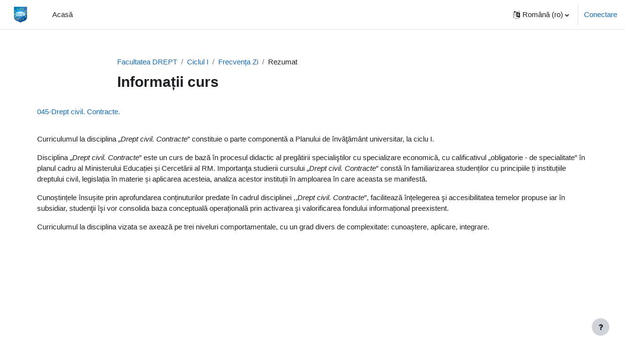

--- FILE ---
content_type: text/html; charset=utf-8
request_url: https://moodle4.usem.md/course/info.php?id=56
body_size: 8115
content:
<!DOCTYPE html>

<html  dir="ltr" lang="ro" xml:lang="ro">
<head>
    <title>Rezumatul 045-Drept civil. Contracte.</title>
    <link rel="shortcut icon" href="https://moodle4.usem.md/theme/image.php/boost/theme/1665751003/favicon" />
    <meta http-equiv="Content-Type" content="text/html; charset=utf-8" />
<meta name="keywords" content="moodle, Rezumatul 045-Drept civil. Contracte." />
<link rel="stylesheet" type="text/css" href="https://moodle4.usem.md/theme/yui_combo.php?rollup/3.17.2/yui-moodlesimple-min.css" /><script id="firstthemesheet" type="text/css">/** Required in order to fix style inclusion problems in IE with YUI **/</script><link rel="stylesheet" type="text/css" href="https://moodle4.usem.md/theme/styles.php/boost/1665751003_1/all" />
<script>
//<![CDATA[
var M = {}; M.yui = {};
M.pageloadstarttime = new Date();
M.cfg = {"wwwroot":"https:\/\/moodle4.usem.md","homeurl":{},"sesskey":"naJCU2tMFM","sessiontimeout":"28800","sessiontimeoutwarning":"1200","themerev":"1665751003","slasharguments":1,"theme":"boost","iconsystemmodule":"core\/icon_system_fontawesome","jsrev":"1665751003","admin":"admin","svgicons":true,"usertimezone":"Europa\/Chi\u0219in\u0103u","courseId":56,"courseContextId":153,"contextid":153,"contextInstanceId":56,"langrev":1768790103,"templaterev":"1665751003"};var yui1ConfigFn = function(me) {if(/-skin|reset|fonts|grids|base/.test(me.name)){me.type='css';me.path=me.path.replace(/\.js/,'.css');me.path=me.path.replace(/\/yui2-skin/,'/assets/skins/sam/yui2-skin')}};
var yui2ConfigFn = function(me) {var parts=me.name.replace(/^moodle-/,'').split('-'),component=parts.shift(),module=parts[0],min='-min';if(/-(skin|core)$/.test(me.name)){parts.pop();me.type='css';min=''}
if(module){var filename=parts.join('-');me.path=component+'/'+module+'/'+filename+min+'.'+me.type}else{me.path=component+'/'+component+'.'+me.type}};
YUI_config = {"debug":false,"base":"https:\/\/moodle4.usem.md\/lib\/yuilib\/3.17.2\/","comboBase":"https:\/\/moodle4.usem.md\/theme\/yui_combo.php?","combine":true,"filter":null,"insertBefore":"firstthemesheet","groups":{"yui2":{"base":"https:\/\/moodle4.usem.md\/lib\/yuilib\/2in3\/2.9.0\/build\/","comboBase":"https:\/\/moodle4.usem.md\/theme\/yui_combo.php?","combine":true,"ext":false,"root":"2in3\/2.9.0\/build\/","patterns":{"yui2-":{"group":"yui2","configFn":yui1ConfigFn}}},"moodle":{"name":"moodle","base":"https:\/\/moodle4.usem.md\/theme\/yui_combo.php?m\/1665751003\/","combine":true,"comboBase":"https:\/\/moodle4.usem.md\/theme\/yui_combo.php?","ext":false,"root":"m\/1665751003\/","patterns":{"moodle-":{"group":"moodle","configFn":yui2ConfigFn}},"filter":null,"modules":{"moodle-core-formchangechecker":{"requires":["base","event-focus","moodle-core-event"]},"moodle-core-tooltip":{"requires":["base","node","io-base","moodle-core-notification-dialogue","json-parse","widget-position","widget-position-align","event-outside","cache-base"]},"moodle-core-lockscroll":{"requires":["plugin","base-build"]},"moodle-core-popuphelp":{"requires":["moodle-core-tooltip"]},"moodle-core-blocks":{"requires":["base","node","io","dom","dd","dd-scroll","moodle-core-dragdrop","moodle-core-notification"]},"moodle-core-notification":{"requires":["moodle-core-notification-dialogue","moodle-core-notification-alert","moodle-core-notification-confirm","moodle-core-notification-exception","moodle-core-notification-ajaxexception"]},"moodle-core-notification-dialogue":{"requires":["base","node","panel","escape","event-key","dd-plugin","moodle-core-widget-focusafterclose","moodle-core-lockscroll"]},"moodle-core-notification-alert":{"requires":["moodle-core-notification-dialogue"]},"moodle-core-notification-confirm":{"requires":["moodle-core-notification-dialogue"]},"moodle-core-notification-exception":{"requires":["moodle-core-notification-dialogue"]},"moodle-core-notification-ajaxexception":{"requires":["moodle-core-notification-dialogue"]},"moodle-core-actionmenu":{"requires":["base","event","node-event-simulate"]},"moodle-core-chooserdialogue":{"requires":["base","panel","moodle-core-notification"]},"moodle-core-handlebars":{"condition":{"trigger":"handlebars","when":"after"}},"moodle-core-languninstallconfirm":{"requires":["base","node","moodle-core-notification-confirm","moodle-core-notification-alert"]},"moodle-core-event":{"requires":["event-custom"]},"moodle-core-dragdrop":{"requires":["base","node","io","dom","dd","event-key","event-focus","moodle-core-notification"]},"moodle-core-maintenancemodetimer":{"requires":["base","node"]},"moodle-core_availability-form":{"requires":["base","node","event","event-delegate","panel","moodle-core-notification-dialogue","json"]},"moodle-backup-backupselectall":{"requires":["node","event","node-event-simulate","anim"]},"moodle-backup-confirmcancel":{"requires":["node","node-event-simulate","moodle-core-notification-confirm"]},"moodle-course-categoryexpander":{"requires":["node","event-key"]},"moodle-course-util":{"requires":["node"],"use":["moodle-course-util-base"],"submodules":{"moodle-course-util-base":{},"moodle-course-util-section":{"requires":["node","moodle-course-util-base"]},"moodle-course-util-cm":{"requires":["node","moodle-course-util-base"]}}},"moodle-course-management":{"requires":["base","node","io-base","moodle-core-notification-exception","json-parse","dd-constrain","dd-proxy","dd-drop","dd-delegate","node-event-delegate"]},"moodle-course-dragdrop":{"requires":["base","node","io","dom","dd","dd-scroll","moodle-core-dragdrop","moodle-core-notification","moodle-course-coursebase","moodle-course-util"]},"moodle-form-dateselector":{"requires":["base","node","overlay","calendar"]},"moodle-form-passwordunmask":{"requires":[]},"moodle-form-shortforms":{"requires":["node","base","selector-css3","moodle-core-event"]},"moodle-question-preview":{"requires":["base","dom","event-delegate","event-key","core_question_engine"]},"moodle-question-searchform":{"requires":["base","node"]},"moodle-question-chooser":{"requires":["moodle-core-chooserdialogue"]},"moodle-availability_completion-form":{"requires":["base","node","event","moodle-core_availability-form"]},"moodle-availability_date-form":{"requires":["base","node","event","io","moodle-core_availability-form"]},"moodle-availability_grade-form":{"requires":["base","node","event","moodle-core_availability-form"]},"moodle-availability_group-form":{"requires":["base","node","event","moodle-core_availability-form"]},"moodle-availability_grouping-form":{"requires":["base","node","event","moodle-core_availability-form"]},"moodle-availability_profile-form":{"requires":["base","node","event","moodle-core_availability-form"]},"moodle-mod_assign-history":{"requires":["node","transition"]},"moodle-mod_quiz-toolboxes":{"requires":["base","node","event","event-key","io","moodle-mod_quiz-quizbase","moodle-mod_quiz-util-slot","moodle-core-notification-ajaxexception"]},"moodle-mod_quiz-modform":{"requires":["base","node","event"]},"moodle-mod_quiz-util":{"requires":["node","moodle-core-actionmenu"],"use":["moodle-mod_quiz-util-base"],"submodules":{"moodle-mod_quiz-util-base":{},"moodle-mod_quiz-util-slot":{"requires":["node","moodle-mod_quiz-util-base"]},"moodle-mod_quiz-util-page":{"requires":["node","moodle-mod_quiz-util-base"]}}},"moodle-mod_quiz-questionchooser":{"requires":["moodle-core-chooserdialogue","moodle-mod_quiz-util","querystring-parse"]},"moodle-mod_quiz-quizbase":{"requires":["base","node"]},"moodle-mod_quiz-autosave":{"requires":["base","node","event","event-valuechange","node-event-delegate","io-form"]},"moodle-mod_quiz-dragdrop":{"requires":["base","node","io","dom","dd","dd-scroll","moodle-core-dragdrop","moodle-core-notification","moodle-mod_quiz-quizbase","moodle-mod_quiz-util-base","moodle-mod_quiz-util-page","moodle-mod_quiz-util-slot","moodle-course-util"]},"moodle-message_airnotifier-toolboxes":{"requires":["base","node","io"]},"moodle-filter_glossary-autolinker":{"requires":["base","node","io-base","json-parse","event-delegate","overlay","moodle-core-event","moodle-core-notification-alert","moodle-core-notification-exception","moodle-core-notification-ajaxexception"]},"moodle-filter_mathjaxloader-loader":{"requires":["moodle-core-event"]},"moodle-editor_atto-editor":{"requires":["node","transition","io","overlay","escape","event","event-simulate","event-custom","node-event-html5","node-event-simulate","yui-throttle","moodle-core-notification-dialogue","moodle-core-notification-confirm","moodle-editor_atto-rangy","handlebars","timers","querystring-stringify"]},"moodle-editor_atto-plugin":{"requires":["node","base","escape","event","event-outside","handlebars","event-custom","timers","moodle-editor_atto-menu"]},"moodle-editor_atto-menu":{"requires":["moodle-core-notification-dialogue","node","event","event-custom"]},"moodle-editor_atto-rangy":{"requires":[]},"moodle-report_eventlist-eventfilter":{"requires":["base","event","node","node-event-delegate","datatable","autocomplete","autocomplete-filters"]},"moodle-report_loglive-fetchlogs":{"requires":["base","event","node","io","node-event-delegate"]},"moodle-gradereport_history-userselector":{"requires":["escape","event-delegate","event-key","handlebars","io-base","json-parse","moodle-core-notification-dialogue"]},"moodle-qbank_editquestion-chooser":{"requires":["moodle-core-chooserdialogue"]},"moodle-tool_capability-search":{"requires":["base","node"]},"moodle-tool_lp-dragdrop-reorder":{"requires":["moodle-core-dragdrop"]},"moodle-tool_monitor-dropdown":{"requires":["base","event","node"]},"moodle-assignfeedback_editpdf-editor":{"requires":["base","event","node","io","graphics","json","event-move","event-resize","transition","querystring-stringify-simple","moodle-core-notification-dialog","moodle-core-notification-alert","moodle-core-notification-warning","moodle-core-notification-exception","moodle-core-notification-ajaxexception"]},"moodle-atto_accessibilitychecker-button":{"requires":["color-base","moodle-editor_atto-plugin"]},"moodle-atto_accessibilityhelper-button":{"requires":["moodle-editor_atto-plugin"]},"moodle-atto_align-button":{"requires":["moodle-editor_atto-plugin"]},"moodle-atto_bold-button":{"requires":["moodle-editor_atto-plugin"]},"moodle-atto_charmap-button":{"requires":["moodle-editor_atto-plugin"]},"moodle-atto_clear-button":{"requires":["moodle-editor_atto-plugin"]},"moodle-atto_collapse-button":{"requires":["moodle-editor_atto-plugin"]},"moodle-atto_emojipicker-button":{"requires":["moodle-editor_atto-plugin"]},"moodle-atto_emoticon-button":{"requires":["moodle-editor_atto-plugin"]},"moodle-atto_equation-button":{"requires":["moodle-editor_atto-plugin","moodle-core-event","io","event-valuechange","tabview","array-extras"]},"moodle-atto_h5p-button":{"requires":["moodle-editor_atto-plugin"]},"moodle-atto_html-codemirror":{"requires":["moodle-atto_html-codemirror-skin"]},"moodle-atto_html-button":{"requires":["promise","moodle-editor_atto-plugin","moodle-atto_html-beautify","moodle-atto_html-codemirror","event-valuechange"]},"moodle-atto_html-beautify":{},"moodle-atto_image-button":{"requires":["moodle-editor_atto-plugin"]},"moodle-atto_indent-button":{"requires":["moodle-editor_atto-plugin"]},"moodle-atto_italic-button":{"requires":["moodle-editor_atto-plugin"]},"moodle-atto_link-button":{"requires":["moodle-editor_atto-plugin"]},"moodle-atto_managefiles-usedfiles":{"requires":["node","escape"]},"moodle-atto_managefiles-button":{"requires":["moodle-editor_atto-plugin"]},"moodle-atto_media-button":{"requires":["moodle-editor_atto-plugin","moodle-form-shortforms"]},"moodle-atto_noautolink-button":{"requires":["moodle-editor_atto-plugin"]},"moodle-atto_orderedlist-button":{"requires":["moodle-editor_atto-plugin"]},"moodle-atto_recordrtc-recording":{"requires":["moodle-atto_recordrtc-button"]},"moodle-atto_recordrtc-button":{"requires":["moodle-editor_atto-plugin","moodle-atto_recordrtc-recording"]},"moodle-atto_rtl-button":{"requires":["moodle-editor_atto-plugin"]},"moodle-atto_strike-button":{"requires":["moodle-editor_atto-plugin"]},"moodle-atto_subscript-button":{"requires":["moodle-editor_atto-plugin"]},"moodle-atto_superscript-button":{"requires":["moodle-editor_atto-plugin"]},"moodle-atto_table-button":{"requires":["moodle-editor_atto-plugin","moodle-editor_atto-menu","event","event-valuechange"]},"moodle-atto_title-button":{"requires":["moodle-editor_atto-plugin"]},"moodle-atto_underline-button":{"requires":["moodle-editor_atto-plugin"]},"moodle-atto_undo-button":{"requires":["moodle-editor_atto-plugin"]},"moodle-atto_unorderedlist-button":{"requires":["moodle-editor_atto-plugin"]}}},"gallery":{"name":"gallery","base":"https:\/\/moodle4.usem.md\/lib\/yuilib\/gallery\/","combine":true,"comboBase":"https:\/\/moodle4.usem.md\/theme\/yui_combo.php?","ext":false,"root":"gallery\/1665751003\/","patterns":{"gallery-":{"group":"gallery"}}}},"modules":{"core_filepicker":{"name":"core_filepicker","fullpath":"https:\/\/moodle4.usem.md\/lib\/javascript.php\/1665751003\/repository\/filepicker.js","requires":["base","node","node-event-simulate","json","async-queue","io-base","io-upload-iframe","io-form","yui2-treeview","panel","cookie","datatable","datatable-sort","resize-plugin","dd-plugin","escape","moodle-core_filepicker","moodle-core-notification-dialogue"]},"core_comment":{"name":"core_comment","fullpath":"https:\/\/moodle4.usem.md\/lib\/javascript.php\/1665751003\/comment\/comment.js","requires":["base","io-base","node","json","yui2-animation","overlay","escape"]},"mathjax":{"name":"mathjax","fullpath":"https:\/\/cdn.jsdelivr.net\/npm\/mathjax@2.7.9\/MathJax.js?delayStartupUntil=configured"}}};
M.yui.loader = {modules: {}};

//]]>
</script>

    <meta name="viewport" content="width=device-width, initial-scale=1.0">
</head>
<body  id="page-course-info" class="format-topics  path-course chrome dir-ltr lang-ro yui-skin-sam yui3-skin-sam moodle4-usem-md pagelayout-incourse course-56 context-153 category-10 notloggedin uses-drawers">
<div class="toast-wrapper mx-auto py-0 fixed-top" role="status" aria-live="polite"></div>
<div id="page-wrapper" class="d-print-block">

    <div>
    <a class="sr-only sr-only-focusable" href="#maincontent">Sari la conţinutul principal</a>
</div><script src="https://moodle4.usem.md/lib/javascript.php/1665751003/lib/polyfills/polyfill.js"></script>
<script src="https://moodle4.usem.md/theme/yui_combo.php?rollup/3.17.2/yui-moodlesimple-min.js"></script><script src="https://moodle4.usem.md/lib/javascript.php/1665751003/lib/javascript-static.js"></script>
<script>
//<![CDATA[
document.body.className += ' jsenabled';
//]]>
</script>



    <nav class="navbar fixed-top navbar-light bg-white navbar-expand" aria-label="Navigare pe site">
    
        <button class="navbar-toggler aabtn d-block d-md-none px-1 my-1 border-0" data-toggler="drawers" data-action="toggle" data-target="theme_boost-drawers-primary">
            <span class="navbar-toggler-icon"></span>
            <span class="sr-only">Panou lateral</span>
        </button>
    
        <a href="https://moodle4.usem.md/" class="navbar-brand d-none d-md-flex align-items-center m-0 mr-4 p-0 aabtn">
    
                <img src="https://moodle4.usem.md/pluginfile.php/1/core_admin/logocompact/300x300/1665751003/LOGO_for_crop.png" class="logo mr-1" alt="USEM">
        </a>
            <div class="primary-navigation">
                <nav class="moremenu navigation">
                    <ul id="moremenu-69721691e87d8-navbar-nav" role="menubar" class="nav more-nav navbar-nav">
                                <li data-key="home" class="nav-item" role="none" data-forceintomoremenu="false">
                                            <a role="menuitem" class="nav-link  "
                                                href="https://moodle4.usem.md/"
                                                
                                                tabindex="-1"
                                            >
                                                Acasă
                                            </a>
                                </li>
                        <li role="none" class="nav-item dropdown dropdownmoremenu d-none" data-region="morebutton">
                            <a class="dropdown-toggle nav-link " href="#" id="moremenu-dropdown-69721691e87d8" role="menuitem" data-toggle="dropdown" aria-haspopup="true" aria-expanded="false" tabindex="-1">
                                Mai mult
                            </a>
                            <ul class="dropdown-menu dropdown-menu-left" data-region="moredropdown" aria-labelledby="moremenu-dropdown-69721691e87d8" role="menu">
                            </ul>
                        </li>
                    </ul>
                </nav>
            </div>
    
        <ul class="navbar-nav d-none d-md-flex my-1 px-1">
            <!-- page_heading_menu -->
            
        </ul>
    
        <div id="usernavigation" class="navbar-nav ml-auto">
                <div class="langmenu">
                    <div class="dropdown show">
                        <a href="#" role="button" id="lang-menu-toggle" data-toggle="dropdown" aria-label="Limbă" aria-haspopup="true" aria-controls="lang-action-menu" class="btn dropdown-toggle">
                            <i class="icon fa fa-language fa-fw mr-1" aria-hidden="true"></i>
                            <span class="langbutton">
                                Română ‎(ro)‎
                            </span>
                            <b class="caret"></b>
                        </a>
                        <div role="menu" aria-labelledby="lang-menu-toggle" id="lang-action-menu" class="dropdown-menu dropdown-menu-right">
                                    <a href="https://moodle4.usem.md/course/info.php?id=56&amp;lang=en" class="dropdown-item pl-5" role="menuitem" 
                                            lang="en" >
                                        English ‎(en)‎
                                    </a>
                                    <a href="#" class="dropdown-item pl-5" role="menuitem" aria-current="true"
                                            >
                                        Română ‎(ro)‎
                                    </a>
                                    <a href="https://moodle4.usem.md/course/info.php?id=56&amp;lang=ru" class="dropdown-item pl-5" role="menuitem" 
                                            lang="ru" >
                                        Русский ‎(ru)‎
                                    </a>
                        </div>
                    </div>
                </div>
                <div class="divider border-left h-75 align-self-center mx-1"></div>
            
            <div class="d-flex align-items-stretch usermenu-container" data-region="usermenu">
                    <div class="usermenu">
                            <span class="login pl-2">
                                    <a href="https://moodle4.usem.md/login/index.php">Conectare</a>
                            </span>
                    </div>
            </div>
            
        </div>
    </nav>
    

<div  class="drawer drawer-left drawer-primary d-print-none not-initialized" data-region="fixed-drawer" id="theme_boost-drawers-primary" data-preference="" data-state="show-drawer-primary" data-forceopen="0" data-close-on-resize="1">
    <div class="drawerheader">
        <button
            class="btn drawertoggle icon-no-margin hidden"
            data-toggler="drawers"
            data-action="closedrawer"
            data-target="theme_boost-drawers-primary"
            data-toggle="tooltip"
            data-placement="right"
            title="Închide sertarul"
        >
            <i class="icon fa fa-times fa-fw " aria-hidden="true"  ></i>
        </button>
    </div>
    <div class="drawercontent drag-container" data-usertour="scroller">
                <div class="list-group">
                <a href="https://moodle4.usem.md/" class="list-group-item list-group-item-action  " >
                    Acasă
                </a>
        </div>

    </div>
</div>
    <div id="page" data-region="mainpage" data-usertour="scroller" class="drawers   drag-container">
        <div id="topofscroll" class="main-inner">
            <div class="drawer-toggles d-flex">
            </div>
            <header id="page-header" class="header-maxwidth d-print-none">
    <div class="w-100">
        <div class="d-flex flex-wrap">
            <div id="page-navbar">
                <nav aria-label="Bara de navigare">
    <ol class="breadcrumb">
                <li class="breadcrumb-item">
                    <a href="https://moodle4.usem.md/course/index.php?categoryid=89"  >Facultatea DREPT</a>
                </li>
        
                <li class="breadcrumb-item">
                    <a href="https://moodle4.usem.md/course/index.php?categoryid=3"  >Ciclul I</a>
                </li>
        
                <li class="breadcrumb-item">
                    <a href="https://moodle4.usem.md/course/index.php?categoryid=7"  >Frecvența Zi</a>
                </li>
        
                <li class="breadcrumb-item"><span>Rezumat</span></li>
        </ol>
</nav>
            </div>
            <div class="ml-auto d-flex">
                
            </div>
            <div id="course-header">
                
            </div>
        </div>
        <div class="d-flex align-items-center">
                    <div class="mr-auto">
                        <div class="page-context-header"><div class="page-header-headings"><h1 class="h2">Informații curs</h1></div></div>
                    </div>
            <div class="header-actions-container ml-auto" data-region="header-actions-container">
            </div>
        </div>
    </div>
</header>
            <div id="page-content" class="pb-3 d-print-block">
                <div id="region-main-box">
                    <section id="region-main" aria-label="Conținut">

                        <span class="notifications" id="user-notifications"></span>
                        <div role="main"><span id="maincontent"></span><div class="box py-3 generalbox info"><div class="coursebox clearfix" data-courseid="56" data-type="1"><div class="info"><h3 class="coursename"><a class="aalink" href="https://moodle4.usem.md/course/view.php?id=56">045-Drept civil. Contracte.</a></h3><div class="moreinfo"></div></div><div class="content"><div class="d-flex"><div class="flex-grow-1"><div class="summary"><div class="no-overflow"><p dir="ltr" style="text-align: left;"></p><p></p><p><span lang="RO">Curriculumul la
disciplina „</span><i><span lang="RO-MO">Drept
civil. Contracte</span></i><span lang="RO">” constituie o parte componentă a Planului de învăţământ universitar,
la ciclu I. </span></p>

<p><span lang="RO-MO">Disciplina „<i>Drept
civil. Contracte</i>” este un curs de bază în procesul didactic al
pregătirii specialiştilor cu specializare economică, cu calificativul
„obligatorie - de specialitate” în planul cadru al Ministerului Educației și
Cercetării al RM. Importanţa studierii cursului „<i>Drept civil. Contracte</i>”
constă în familiarizarea studenților cu principiile ți instituțiile dreptului
civil, legislația în materie și aplicarea acesteia, analiza acestor instituții
în amploarea în care aceasta se manifestă. </span></p>

<p><span lang="RO-MO">Cunoștințele însușite prin aprofundarea conținuturilor predate în cadrul
disciplinei ,,<i>Drept civil. Contracte</i>”, facilitează înțelegerea şi
accesibilitatea temelor propuse iar în subsidiar, studenţii îşi vor consolida
baza conceptuală operațională prin activarea şi valorificarea fondului
informațional preexistent.</span></p>

<p><span lang="RO-MO">Curriculumul la disciplina vizata se axează pe trei niveluri
comportamentale, cu un grad divers de complexitate: cunoaștere, aplicare,
integrare. </span></p><br><p></p></div></div></div></div></div></div></div><br /></div>
                        
                        

                    </section>
                </div>
            </div>
        </div>
        
        <footer id="page-footer" class="footer-popover bg-white">
            <div data-region="footer-container-popover">
                <button class="btn btn-icon bg-secondary icon-no-margin btn-footer-popover" data-action="footer-popover" aria-label="Afișează subsolul">
                    <i class="icon fa fa-question fa-fw " aria-hidden="true"  ></i>
                </button>
            </div>
            <div class="footer-content-popover container" data-region="footer-content-popover">
                    <div class="footer-section p-3 border-bottom">
        
        
                            <div><a href="https://moodle4.usem.md/user/contactsitesupport.php"><i class="icon fa fa-envelope-o fa-fw " aria-hidden="true"  ></i>Contactați serviciul de asistență</a></div>
                    </div>
                <div class="footer-section p-3 border-bottom">
                    <div class="logininfo">
                        <div class="logininfo">Nu sunteți conectat. (<a href="https://moodle4.usem.md/login/index.php">Conectare</a>)</div>
                    </div>
                    <div class="tool_usertours-resettourcontainer">
                    </div>
        
                    <div class="tool_dataprivacy"><a href="https://moodle4.usem.md/admin/tool/dataprivacy/summary.php">Rezumatul păstrării datelor</a></div>
                    <script>
//<![CDATA[
var require = {
    baseUrl : 'https://moodle4.usem.md/lib/requirejs.php/1665751003/',
    // We only support AMD modules with an explicit define() statement.
    enforceDefine: true,
    skipDataMain: true,
    waitSeconds : 0,

    paths: {
        jquery: 'https://moodle4.usem.md/lib/javascript.php/1665751003/lib/jquery/jquery-3.6.0.min',
        jqueryui: 'https://moodle4.usem.md/lib/javascript.php/1665751003/lib/jquery/ui-1.13.0/jquery-ui.min',
        jqueryprivate: 'https://moodle4.usem.md/lib/javascript.php/1665751003/lib/requirejs/jquery-private'
    },

    // Custom jquery config map.
    map: {
      // '*' means all modules will get 'jqueryprivate'
      // for their 'jquery' dependency.
      '*': { jquery: 'jqueryprivate' },
      // Stub module for 'process'. This is a workaround for a bug in MathJax (see MDL-60458).
      '*': { process: 'core/first' },

      // 'jquery-private' wants the real jQuery module
      // though. If this line was not here, there would
      // be an unresolvable cyclic dependency.
      jqueryprivate: { jquery: 'jquery' }
    }
};

//]]>
</script>
<script src="https://moodle4.usem.md/lib/javascript.php/1665751003/lib/requirejs/require.min.js"></script>
<script>
//<![CDATA[
M.util.js_pending("core/first");
require(['core/first'], function() {
require(['core/prefetch'])
;
require(["media_videojs/loader"], function(loader) {
    loader.setUp('ro');
});;

    require(['core/moremenu'], function(moremenu) {
        moremenu(document.querySelector('#moremenu-69721691e87d8-navbar-nav'));
    });
;

    require(['core/usermenu'], function(UserMenu) {
        UserMenu.init();
    });
;

require(['theme_boost/drawers']);
;

require(['theme_boost/footer-popover'], function(FooterPopover) {
    FooterPopover.init();
});
;

M.util.js_pending('theme_boost/loader');
require(['theme_boost/loader', 'theme_boost/drawer'], function(Loader, Drawer) {
    Drawer.init();
    M.util.js_complete('theme_boost/loader');
});
;
M.util.js_pending('core/notification'); require(['core/notification'], function(amd) {amd.init(153, []); M.util.js_complete('core/notification');});;
M.util.js_pending('core/log'); require(['core/log'], function(amd) {amd.setConfig({"level":"warn"}); M.util.js_complete('core/log');});;
M.util.js_pending('core/page_global'); require(['core/page_global'], function(amd) {amd.init(); M.util.js_complete('core/page_global');});;
M.util.js_pending('core/utility'); require(['core/utility'], function(amd) {M.util.js_complete('core/utility');});
    M.util.js_complete("core/first");
});
//]]>
</script>
<script>
//<![CDATA[
M.str = {"moodle":{"lastmodified":"Ultima modificare","name":"Nume","error":"Eroare","info":"Informa\u021bii","yes":"Da","no":"Nu","cancel":"Anulare","confirm":"Confirm\u0103","areyousure":"Sunte\u021bi sigur?","closebuttontitle":"\u00cenchide","unknownerror":"Eroare necunoscut\u0103","file":"Fi\u0219ier","url":"URL","collapseall":"Restr\u00e2nge toate sec\u021biunile","expandall":"Extinde toate sec\u021biunile"},"repository":{"type":"Tip","size":"Dimensiune","invalidjson":"\u0218ir de caractere JSON invalid","nofilesattached":"Nu exist\u0103 fi\u0219iere ata\u0219ate","filepicker":"Selector de fi\u0219iere","logout":"Logout","nofilesavailable":"Nu sunt fi\u0219iere disponibile","norepositoriesavailable":"Ne pare r\u0103u, niciunul dintre depozitele dumneavoastr\u0103 curente nu pot returna fi\u0219iere \u00een formatul cerut.","fileexistsdialogheader":"Fi\u0219ierul exist\u0103","fileexistsdialog_editor":"Un fi\u0219ier cu acest nume a fost deja ata\u0219at textului pe care \u00eel edita\u021bi","fileexistsdialog_filemanager":"Un fi\u0219ier cu acest nume a fost deja ata\u0219at.","renameto":"Redenumi\u021bi ca \"{$a}\"","referencesexist":"Exist\u0103 {$a} link-uri c\u0103tre acest fi\u0219ier.","select":"Selectare"},"admin":{"confirmdeletecomments":"Sunte\u021bi pe cale s\u0103 \u0219terge\u021bi comentariile, sunte\u021bi sigur?","confirmation":"Confirmare"},"debug":{"debuginfo":"Informa\u021bii despre depanare","line":"Linie","stacktrace":"Urm\u0103 de stiv\u0103"},"langconfig":{"labelsep":":"}};
//]]>
</script>
<script>
//<![CDATA[
(function() {Y.use("moodle-filter_mathjaxloader-loader",function() {M.filter_mathjaxloader.configure({"mathjaxconfig":"\nMathJax.Hub.Config({\n    config: [\"Accessible.js\", \"Safe.js\"],\n    errorSettings: { message: [\"!\"] },\n    skipStartupTypeset: true,\n    messageStyle: \"none\"\n});\n","lang":"en"});
});
M.util.help_popups.setup(Y);
 M.util.js_pending('random69721691e91142'); Y.on('domready', function() { M.util.js_complete("init");  M.util.js_complete('random69721691e91142'); });
})();
//]]>
</script>

                </div>
                <div class="footer-section p-3">
                    <div>Furnizat de <a href="https://moodle.com">Moodle</a></div>
                </div>
            </div>
        
            <div class="footer-content-debugging footer-dark bg-dark text-light">
                <div class="container-fluid footer-dark-inner">
                    
                </div>
            </div>
        </footer>
    </div>
    
</div>

</body>
</html>